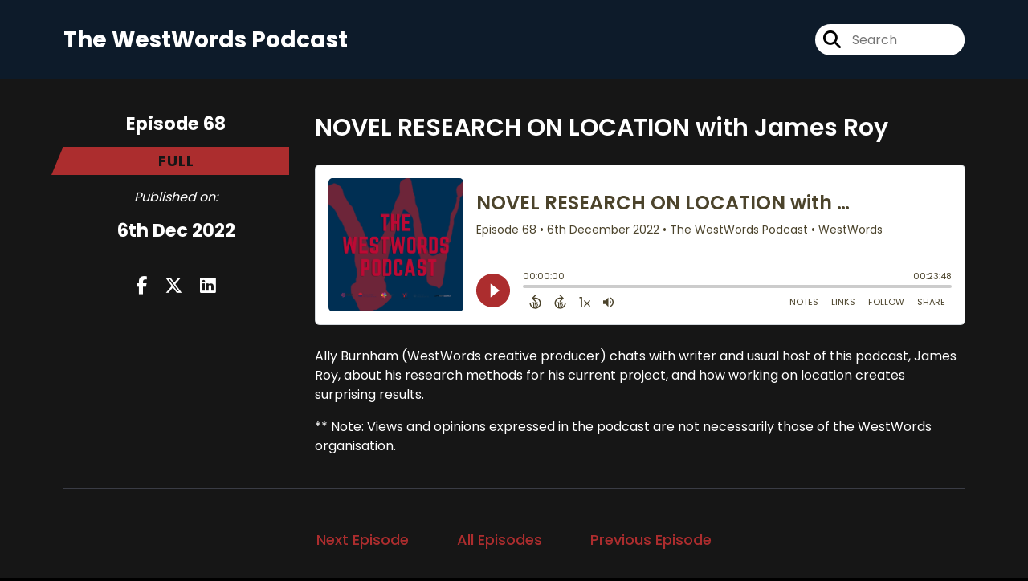

--- FILE ---
content_type: text/html; charset=UTF-8
request_url: https://player.captivate.fm/episode/c1a98969-f1ac-43be-b523-4e40f2970036
body_size: 28974
content:
<!DOCTYPE html>
<html lang="en">

<head>
    <meta charset="utf-8">
    <meta name="viewport" content="width=device-width, initial-scale=1.0, viewport-fit=cover">

            <title>NOVEL RESEARCH ON LOCATION with James Roy - The WestWords Podcast</title>
        <meta property="og:title" content="NOVEL RESEARCH ON LOCATION with James Roy" />
        <meta property="og:description" content="Quickly and easily listen to The WestWords Podcast for free!">
    
    <meta property="og:site_name" content="The WestWords Podcast" />
    <meta property="og:type" content="website" />
    <meta property="og:image:alt" content="Quickly and easily listen to NOVEL RESEARCH ON LOCATION with James Roy for free!">
    <link rel="alternate" type="application/json+oembed"
        href="https://player.captivate.fm/services/oembed?url=http://player.captivate.fm/episode/c1a98969-f1ac-43be-b523-4e40f2970036&format=json" title="oEmbed Profile" />

            <meta property="og:audio" content="https://podcasts.captivate.fm/media/71504de2-0fd2-46b9-9a5c-00e6956cc5e6/MMC-JamesInEden.mp3">
        <meta property="og:audio:type" content="audio/mpeg">

        <meta property="og:url" content="https://player.captivate.fm/episode/c1a98969-f1ac-43be-b523-4e40f2970036" />
                    <meta property="og:image:url" content="https://artwork.captivate.fm/3af095eb-1850-4177-a4bf-8d9fc09d1a16/WFqk5pSszZmEvzJmcwN6pJO1-facebook.png?1768718917" />
            <meta property="og:image" content="https://artwork.captivate.fm/3af095eb-1850-4177-a4bf-8d9fc09d1a16/WFqk5pSszZmEvzJmcwN6pJO1-facebook.png?1768718917" />
            <meta property="og:image:secure_url" content="https://artwork.captivate.fm/3af095eb-1850-4177-a4bf-8d9fc09d1a16/WFqk5pSszZmEvzJmcwN6pJO1-facebook.png?1768718917">
            <meta property="og:image:width" content="1200" />
            <meta property="og:image:height" content="628" />
        
                    <meta property="twitter:image" content="https://artwork.captivate.fm/3af095eb-1850-4177-a4bf-8d9fc09d1a16/WFqk5pSszZmEvzJmcwN6pJO1-twitter.png?1768718917" />
            
    <meta property="twitter:card" content="player" />
    <meta property="twitter:player"
        content="https://player.captivate.fm/episode/c1a98969-f1ac-43be-b523-4e40f2970036/?source=twitter/" />

    <meta name='twitter:player:width' content='540'>
    <meta name='twitter:player:height' content='190'>

    <meta property="twitter:title" content="NOVEL RESEARCH ON LOCATION with James Roy">
    <meta property="twitter:description" content="&lt;p&gt;Ally Burnham (WestWords creative producer) chats with writer and usual host of this podcast, James Roy, about his research methods for his current project, and how working on location creates...">
    <meta property="twitter:site" content="@CaptivateAudio">
    <meta name="twitter:player:stream:content_type" content="audio/mpeg" />
    <meta name="twitter:player:stream"
        content="https://podcasts.captivate.fm/media/71504de2-0fd2-46b9-9a5c-00e6956cc5e6/MMC-JamesInEden.mp3?played_on=player" />


    <link rel="stylesheet" href="/css/app.css?id=5dd0946f24408bfc9dde">
    <script>
        function isLocalStorageAvailable() {
            try {
                var valueToStore = 'test';
                var mykey = 'key';
                localStorage.setItem(mykey, valueToStore);
                var recoveredValue = localStorage.getItem(mykey);
                localStorage.removeItem(mykey);

                return recoveredValue === valueToStore;
            } catch (e) {
                return false;
            }
        }

        var listenerId = '47bb7ecf-a359-486c-91e9-f018eb7b77fe';

        if (isLocalStorageAvailable()) {
            if (!localStorage.listenerId) {
                localStorage.listenerId = "47bb7ecf-a359-486c-91e9-f018eb7b77fe";
            }
            listenerId = localStorage.listenerId;
        }

        var cpPagePlayerInfoGlobal = {
            playerId: '47bb7ecf-a359-486c-91e9-f018eb7b77fe',
            title: 'NOVEL RESEARCH ON LOCATION with James Roy',
            showName: 'The WestWords Podcast',
            author: 'WestWords',
            publishDate: '6th December 2022',
            shareText: 'Share',
            episodeNumber: 'EPISODE 68',
            highlightColor: '#ac2d2e',
            backgroundColor: '#FFFFFF',
            baseColor: '#4c442c',
            mediaDuration: '1428.63675',
            episodeId: 'c1a98969-f1ac-43be-b523-4e40f2970036',
            showId: '0e3f98d6-9016-4060-9935-a09d4155ecaf',
            startTime: '0',
            listenerId: listenerId,
            chapters: [],
            artwork: 'https://artwork.captivate.fm/3af095eb-1850-4177-a4bf-8d9fc09d1a16/WFqk5pSszZmEvzJmcwN6pJO1.png?width=800&height=800',
            youtubeVideoId: ''
        };

        const ANALYTICS_API_URL = 'https://insights-v2.captivate.fm/api';
        const API_URL = 'https://api.captivate.fm';
        const CAPTIVATE_PLAYER_APP_URL = 'https://player.captivate.fm';
    </script>
    <style>
        .custom-player .player-modal,
        .custom-body-background {
            background: #FFFFFF;
        }

        .custom-player.white-background {
            border: 1px solid #D4D9DD;
        }

                .custom-player {
            background: #FFFFFF;
            border: 0;
        }

        .custom-player.player-v2,
        .custom-player.player-v2 .episode-subtitle {
            color: #4c442c;
        }

        .custom-player .episode-subtitle:after {
            background: linear-gradient(90deg, #FFFFFF 12.31%, transparent 49.23%) !important;
            transform: matrix(-1, 0, 0, 1, 0, 0);
        }

        .custom-player .captivate-logo svg path {
            fill: #000000
        }

        .custom-player .player-modal-close svg path,
        .custom-player .play-pause-button svg path,
        .custom-player .cp-playlist-episode-button svg path {
            fill: #ac2d2e;
        }

        .custom-player .player-buttons svg path,
        .custom-player .copy-link svg path,
        .custom-player .share-social a path,
        .custom-player .calls-to-action-links path,
        .custom-player .player-buttons button
        {
        fill: #4c442c;
        }

        .custom-player .player-buttons,
        .custom-player .share-link,
        .custom-player .styled-checkbox+label:before,
        .custom-player .share-time,
        .custom-player.player-v2 .player-buttons i.current-speed,
        .custom-player .player-buttons button,
        .custom-player .player-buttons a,
        .custom-player button.copy-link,
        .custom-player #chapter-url-container a {
            color: #4c442c;
        }

        .custom-player .styled-checkbox:checked+label:after {
            background: #4c442c;
            box-shadow:
                2px 0 0 #4c442c,
                4px 0 0 #4c442c,
                4px -2px 0 #4c442c,
                4px -4px 0 #4c442c,
                4px -6px 0 #4c442c,
                4px -8px 0 #4c442c;
        }

        .custom-player .player-buttons button:hover,
        .custom-player .player-buttons button.open,
        .custom-player #seekslider,
        .custom-player .calls-to-action-links a:hover,
        .custom-player .share-social a:hover,
        .custom-player .copy-link:hover,
        .custom-player .share-link,
        .custom-player .styled-checkbox+label:before,
        .custom-player .share-time,
        .custom-player .sound.open .volume-control,
        .custom-player .cp-playlist-episode.cp-current-episode,
        .custom-player .cp-playlist-episode:hover,
        .custom-player .player-buttons a:hover,
        .subscribe-channels a:hover,
        #chapter-hover,
        .chapter-image {
            background: #cccccc !important;
        }

        .custom-player .copy-link {
            border: 2px solid #cccccc !important;
        }

        .custom-player #seekslider .noUi-connect,
        .custom-player .volume-control .noUi-connect {
            background: #ac2d2e !important;
        }

        .custom-player .calls-to-action-links a,
        .custom-player .player-modal .calls-to-action-links a,
        #chapter-url-container,
        .custom-player .player-modal a.chapter-link {
            color: #4c442c;
        }

        .custom-player .action-menu svg circle,
        #chapter-url-container {
            fill: #4c442c;
        }

        .custom-player .player-modal a {
            color: #ac2d2e;
        }

        .custom-player .volume-control #volume-slider {
            background: #FFFFFF;
        }

        .custom-player #main-video .clickable-video {
            border-color: #ac2d2e;
        }

        .custom-player .mobile-menu-button button:hover,
        a.custom-player .mobile-menu-button a:hover {
            background: none !important;
            color: #6b6b6b;
        }
    </style>
</head>

<body class=" custom-body-background ">

    <div class="player-v2  custom-player   white-background  "
                data-episode="c1a98969-f1ac-43be-b523-4e40f2970036">

        <div class="player-overlay">

        </div>

        <div
            class="player-content  normal-player  ">


                                        <div class="player-image-container">

                    <img class="player-image" alt="Artwork for podcast The WestWords Podcast"
                        src="https://artwork.captivate.fm/3af095eb-1850-4177-a4bf-8d9fc09d1a16/WFqk5pSszZmEvzJmcwN6pJO1.png?width=800&height=800"
                        sizes="(max-width: 800px) 100vw, 800px"
                        srcset="
                https://artwork.captivate.fm/3af095eb-1850-4177-a4bf-8d9fc09d1a16/WFqk5pSszZmEvzJmcwN6pJO1.png?width=300&height=300 300w,
                https://artwork.captivate.fm/3af095eb-1850-4177-a4bf-8d9fc09d1a16/WFqk5pSszZmEvzJmcwN6pJO1.png?width=800&height=800 800w" />

                </div>
            
            <div class="player-internal">

                <div class="player-heading">
                    <div class="episode-title">NOVEL RESEARCH ON LOCATION with James Roy</div>
                    <div class="episode-subtitle">
                        <div class="inside-subtitle">
                            <span class="episode-number">Episode 68</span>  •
           <span class="cp-episode-date">6th December 2022</span> •  The WestWords Podcast  •  WestWords

                        </div>
                    </div>
                    <div id="chapter-url-container"></div>
                </div>

                <div class="player-controls">
                    <button class="play-pause-button play" aria-label="Play">
                        <svg class="play-button" width="42" height="42" viewBox="0 0 42 42" fill="none" xmlns="http://www.w3.org/2000/svg">
    <path fill-rule="evenodd" clip-rule="evenodd" d="M21 42C32.598 42 42 32.598 42 21C42 9.40202 32.598 0 21 0C9.40202 0 0 9.40202 0 21C0 32.598 9.40202 42 21 42ZM17.75 29.6603L29 21L17.75 12.3397V29.6603Z" fill="#F4F4F4"/>
</svg>
<svg class="pause-button" width="42" height="42" viewBox="0 0 42 42" fill="none" xmlns="http://www.w3.org/2000/svg">
    <path fill-rule="evenodd" clip-rule="evenodd" d="M21 42C32.598 42 42 32.598 42 21C42 9.40202 32.598 0 21 0C9.40202 0 0 9.40202 0 21C0 32.598 9.40202 42 21 42ZM18.3333 30H13V12H18.3333V30ZM29 30H23.6667V12H29V30Z" fill="#F4F4F4"/>
</svg>
                    </button>
                    <div class="player-actions">
                        <audio class="player-audio" data-duration="1428.63675"
                            data-start="0" preload="none"
                            controls="">

                            <source type="audio/mp3"
                                src="https://podcasts.captivate.fm/media/71504de2-0fd2-46b9-9a5c-00e6956cc5e6/MMC-JamesInEden.mp3?played_on=player">
                        </audio>
                        <div class="player-progress">
                            <span id="audio-duration" class="cp-duration"
                                aria-label="Current timestamp">00:00:00</span>
                            <span id="audio-timeleft" class="cp-timeleft"
                                aria-label="Episode length">00:23:48</span>
                        </div>

                        <div class="seekbar">
                            <div id="seekslider"></div>
                            <div id ="cp-chapter-container"></div>
                        </div>

                        <div class="player-buttons">

                            <div class="left-buttons">

                                                                    <button class="back-15-seconds" aria-label="Back 15 Seconds">
                                        <svg width="15" height="18"viewBox="0 0 15 18"><defs><style>.cls-1{fill:#e8e8e8;}</style></defs><path class="cls-1" d="M6.98,.58l-3.54,3.54c-.31,.31-.31,.75,0,1.06l3.54,3.54c.29,.29,.75,.31,1.06,0,.29-.29,.29-.77,0-1.06l-2.23-2.23c1.92-.6,4.11-.13,5.59,1.35,2.14,2.14,2.14,5.63,0,7.78-2.17,2.17-5.63,2.14-7.78,0-.93-.93-1.5-2.12-1.61-3.38-.02-.42-.4-.71-.82-.69-.4,.04-.71,.4-.69,.82,.15,1.61,.88,3.14,2.06,4.31,2.72,2.72,7.16,2.74,9.9,0,2.72-2.72,2.7-7.16-.02-9.88-1.77-1.77-4.33-2.43-6.67-1.81l2.28-2.28c.29-.29,.29-.77,0-1.06-.31-.31-.77-.29-1.06,0Z"/><g><path class="cls-1" d="M4.37,10.43v-.97h1.81v5.47h-1.08v-4.5h-.73Z"/><path class="cls-1" d="M10.51,10.37h-2.43v1.28c.11-.13,.25-.24,.45-.32,.2-.08,.4-.12,.62-.12,.4,0,.73,.09,.98,.26,.26,.17,.44,.4,.56,.67s.17,.56,.17,.87c0,.57-.16,1.04-.49,1.39-.33,.35-.79,.53-1.4,.53-.57,0-1.03-.14-1.37-.43s-.53-.66-.58-1.12h1.02c.05,.2,.15,.36,.3,.48,.16,.12,.36,.18,.6,.18,.29,0,.52-.09,.67-.28,.15-.19,.23-.43,.23-.74s-.08-.55-.23-.71c-.15-.16-.38-.24-.67-.24-.21,0-.38,.05-.53,.16-.14,.11-.24,.25-.3,.42h-1v-3.21h3.39v.92Z"/></g></svg>
                                    </button>

                                    <button class="forward-15-seconds" aria-label="Forward 15 Seconds">
                                        <svg width="15" height="18" viewBox="0 0 15 18"><defs><style>.cls-1{fill:#e8e8e8;}</style></defs><path class="cls-1" d="M6.96,.58c-.29,.29-.29,.77,0,1.06l2.28,2.28c-2.34-.62-4.91,.04-6.67,1.81-2.72,2.72-2.74,7.16-.02,9.88,2.74,2.74,7.18,2.72,9.9,0,1.17-1.17,1.9-2.7,2.06-4.31,.02-.42-.29-.77-.69-.82-.42-.02-.8,.27-.82,.69-.11,1.26-.69,2.45-1.61,3.38-2.14,2.14-5.61,2.17-7.78,0-2.14-2.14-2.14-5.63,0-7.78,1.48-1.48,3.67-1.94,5.59-1.35l-2.23,2.23c-.29,.29-.29,.77,0,1.06,.31,.31,.77,.29,1.06,0l3.54-3.54c.31-.31,.31-.75,0-1.06L8.02,.58c-.29-.29-.75-.31-1.06,0Z"/><g><path class="cls-1" d="M4.37,10.43v-.97h1.81v5.47h-1.08v-4.5h-.73Z"/><path class="cls-1" d="M10.51,10.37h-2.43v1.28c.11-.13,.25-.24,.45-.32,.2-.08,.4-.12,.62-.12,.4,0,.73,.09,.98,.26,.26,.17,.44,.4,.56,.67s.17,.56,.17,.87c0,.57-.16,1.04-.49,1.39-.33,.35-.79,.53-1.4,.53-.57,0-1.03-.14-1.37-.43s-.53-.66-.58-1.12h1.02c.05,.2,.15,.36,.3,.48,.16,.12,.36,.18,.6,.18,.29,0,.52-.09,.67-.28,.15-.19,.23-.43,.23-.74s-.08-.55-.23-.71c-.15-.16-.38-.24-.67-.24-.21,0-.38,.05-.53,.16-.14,.11-.24,.25-.3,.42h-1v-3.21h3.39v.92Z"/></g></svg>
                                    </button>
                                
                                <button class="speed" aria-label="Change audio speed to 1.5 times">
                                    <i class="current-speed">1</i>
<svg width="8" height="8" viewBox="0 0 6 6" fill="none" xmlns="http://www.w3.org/2000/svg">
    <path d="M6 0.604286L5.39571 0L3 2.39571L0.604286 0L0 0.604286L2.39571 3L0 5.39571L0.604286 6L3 3.60429L5.39571 6L6 5.39571L3.60429 3L6 0.604286Z" fill="#E8E8E8"/>
</svg>
                                </button>

                                                                    <button class="sound" aria-label="Adjust volume">
                                        <svg width="13" height="18" viewBox="0 0 13 18" fill="none" xmlns="http://www.w3.org/2000/svg">
    <g clip-path="url(#clip0_802_1812)">
        <path d="M0 7.3333V11.6666H2.88889L6.5 15.2777V3.72219L2.88889 7.3333H0ZM9.75 9.49997C9.75 8.22163 9.01333 7.12385 7.94444 6.58941V12.4033C9.01333 11.8761 9.75 10.7783 9.75 9.49997ZM7.94444 3.16608V4.65385C10.0317 5.27497 11.5556 7.21052 11.5556 9.49997C11.5556 11.7894 10.0317 13.725 7.94444 14.3461V15.8339C10.8406 15.1766 13 12.5911 13 9.49997C13 6.40886 10.8406 3.8233 7.94444 3.16608V3.16608Z" fill="#E8E8E8"/>
    </g>
    <defs>
        <clipPath id="clip0_802_1812">
            <rect width="13" height="13" fill="white" transform="translate(0 3)"/>
        </clipPath>
    </defs>
</svg>
                                        <div class="volume-control">
                                            <div id="volume-slider"></div>
                                        </div>
                                    </button>
                                
                                                                    <button class="chapters-button modal-button" aria-label="View Chapters"
                                        data-target="#chapters-modal">
                                        <svg width="14" height="14" xmlns="http://www.w3.org/2000/svg" viewBox="0 0 512 512"><!--!Font Awesome Free 6.5.2 by @fontawesome - https://fontawesome.com License - https://fontawesome.com/license/free Copyright 2024 Fonticons, Inc.--><path d="M40 48C26.7 48 16 58.7 16 72v48c0 13.3 10.7 24 24 24H88c13.3 0 24-10.7 24-24V72c0-13.3-10.7-24-24-24H40zM192 64c-17.7 0-32 14.3-32 32s14.3 32 32 32H480c17.7 0 32-14.3 32-32s-14.3-32-32-32H192zm0 160c-17.7 0-32 14.3-32 32s14.3 32 32 32H480c17.7 0 32-14.3 32-32s-14.3-32-32-32H192zm0 160c-17.7 0-32 14.3-32 32s14.3 32 32 32H480c17.7 0 32-14.3 32-32s-14.3-32-32-32H192zM16 232v48c0 13.3 10.7 24 24 24H88c13.3 0 24-10.7 24-24V232c0-13.3-10.7-24-24-24H40c-13.3 0-24 10.7-24 24zM40 368c-13.3 0-24 10.7-24 24v48c0 13.3 10.7 24 24 24H88c13.3 0 24-10.7 24-24V392c0-13.3-10.7-24-24-24H40z"/></svg>                                    </button>
                                

                                <button id="video-modal-toggle" class="modal-button" aria-label="View Video"
                                    data-target="#video-modal">
                                    <svg width="15" height="15" xmlns="http://www.w3.org/2000/svg" viewBox="0 0 512 512"><!--!Font Awesome Free 6.5.2 by @fontawesome  - https://fontawesome.com License - https://fontawesome.com/license/free Copyright 2024 Fonticons, Inc.--><path d="M0 96C0 60.7 28.7 32 64 32H448c35.3 0 64 28.7 64 64V416c0 35.3-28.7 64-64 64H64c-35.3 0-64-28.7-64-64V96zM48 368v32c0 8.8 7.2 16 16 16H96c8.8 0 16-7.2 16-16V368c0-8.8-7.2-16-16-16H64c-8.8 0-16 7.2-16 16zm368-16c-8.8 0-16 7.2-16 16v32c0 8.8 7.2 16 16 16h32c8.8 0 16-7.2 16-16V368c0-8.8-7.2-16-16-16H416zM48 240v32c0 8.8 7.2 16 16 16H96c8.8 0 16-7.2 16-16V240c0-8.8-7.2-16-16-16H64c-8.8 0-16 7.2-16 16zm368-16c-8.8 0-16 7.2-16 16v32c0 8.8 7.2 16 16 16h32c8.8 0 16-7.2 16-16V240c0-8.8-7.2-16-16-16H416zM48 112v32c0 8.8 7.2 16 16 16H96c8.8 0 16-7.2 16-16V112c0-8.8-7.2-16-16-16H64c-8.8 0-16 7.2-16 16zM416 96c-8.8 0-16 7.2-16 16v32c0 8.8 7.2 16 16 16h32c8.8 0 16-7.2 16-16V112c0-8.8-7.2-16-16-16H416zM160 128v64c0 17.7 14.3 32 32 32H320c17.7 0 32-14.3 32-32V128c0-17.7-14.3-32-32-32H192c-17.7 0-32 14.3-32 32zm32 160c-17.7 0-32 14.3-32 32v64c0 17.7 14.3 32 32 32H320c17.7 0 32-14.3 32-32V320c0-17.7-14.3-32-32-32H192z"/></svg>                                </button>


                            </div>

                            <div class="right-buttons">

                                <button class="shownotes modal-button" aria-label="Open Shownotes" data-target="#shownotes-modal">
        Notes
    </button>
    <button class="links modal-button" aria-label="Open Links" data-target="#calls-to-action-modal">
        Links
    </button>
    <button class="follow modal-button" aria-label="Follow Podcast" data-target="#subscribe-modal">
        Follow
    </button>
    <button class="share modal-button" aria-label="Share Episode" data-target="#sharing-modal">
        Share
    </button>

                                <div class="mobile-menu-button">
                                    <button class="action-menu modal-button" aria-label="Open Action Menu">
                                        <svg width="21" height="5" viewBox="0 0 21 5" fill="none" xmlns="http://www.w3.org/2000/svg">
    <circle cx="18.5" cy="2.5" r="2.5" fill="#E8E8E8"/>
    <circle cx="10.5" cy="2.5" r="2.5" fill="#E8E8E8"/>
    <circle cx="2.5" cy="2.5" r="2.5" fill="#E8E8E8"/>
</svg>
                                    </button>
                                    <div class="mobile-menu">
                                        <button class="shownotes modal-button" aria-label="Open Shownotes" data-target="#shownotes-modal">
        Notes
    </button>
    <button class="links modal-button" aria-label="Open Links" data-target="#calls-to-action-modal">
        Links
    </button>
    <button class="follow modal-button" aria-label="Follow Podcast" data-target="#subscribe-modal">
        Follow
    </button>
    <button class="share modal-button" aria-label="Share Episode" data-target="#sharing-modal">
        Share
    </button>
                                    </div>
                                </div>


                            </div>

                        </div>

                    </div>

                </div>

            </div>


                            <div id="sharing-modal" class="player-modal">
                    <button class="player-modal-close"><svg width="14" height="14" viewBox="0 0 14 14" fill="none" xmlns="http://www.w3.org/2000/svg">
    <path d="M14 1.41L12.59 0L7 5.59L1.41 0L0 1.41L5.59 7L0 12.59L1.41 14L7 8.41L12.59 14L14 12.59L8.41 7L14 1.41Z" fill="#B866A3"/>
</svg>
</button>
                    <div class="player-modal-content">
                        <h3 class="player-modal-title">Share Episode</h3>
<div class="share-embed">
    <label for="copy-link" class="share-label">Share</label>
    <input type="text" id="episode-link"  class="share-link" readonly value="https://player.captivate.fm/episode/c1a98969-f1ac-43be-b523-4e40f2970036">
    <button class="copy-link">Copy<span> link</span></button>
    <div class="share-time-container">
        <span class="checkbox">
            <input class="styled-checkbox" type="checkbox" id="start_at" name="start_at">
            <label for="start_at">Start at</label>
        </span>
        <input type="text" class="share-time" value="0">
    </div>
</div>
<div class="share-iframe">
    <label for="copy-link" class="embed-label">Embed</label>
    <input type="text" id="iframe-link" class="share-link" readonly value="&lt;div style=&quot;width: 100%; height: 200px; margin-bottom: 20px; border-radius: 6px; overflow:hidden;&quot;&gt;&lt;iframe style=&quot;width: 100%; height: 200px;&quot; frameborder=&quot;no&quot; scrolling=&quot;no&quot; allow=&quot;clipboard-write&quot; seamless src=&quot;https://player.captivate.fm/episode/c1a98969-f1ac-43be-b523-4e40f2970036&quot;&gt;&lt;/iframe&gt;&lt;/div&gt;">
    <button class="copy-link">Copy<span> code</span></button>
</div>

<div class="share-social">

            <a class="download-link" href="https://podcasts.captivate.fm/media/71504de2-0fd2-46b9-9a5c-00e6956cc5e6/MMC-JamesInEden.mp3" target="_blank" download="">
            Download Audio
        </a>
                            <a class="facebook-share" href="javascript:void(0);">
                Share to Facebook
            </a>
                                    <a target="_blank" class="twitter-share" href="https://x.com/intent/post?url=https://player.captivate.fm/episode/c1a98969-f1ac-43be-b523-4e40f2970036/&amp;text=NOVEL+RESEARCH+ON+LOCATION+with+James+Roy">
                Share to X
            </a>
                                    <a target="_blank" class="linkedin-share" href="https://www.linkedin.com/shareArticle?mini=true&amp;url=https://player.captivate.fm/episode/c1a98969-f1ac-43be-b523-4e40f2970036/&amp;title=NOVEL+RESEARCH+ON+LOCATION+with+James+Roy&amp;summary=">
                Share to LinkedIn
            </a>
                
</div>

                    </div>
                </div>
            
                            <div id="shownotes-modal" class="player-modal">
                    <button class="player-modal-close"><svg width="14" height="14" viewBox="0 0 14 14" fill="none" xmlns="http://www.w3.org/2000/svg">
    <path d="M14 1.41L12.59 0L7 5.59L1.41 0L0 1.41L5.59 7L0 12.59L1.41 14L7 8.41L12.59 14L14 12.59L8.41 7L14 1.41Z" fill="#B866A3"/>
</svg>
</button>
                    <div class="player-modal-content">
                        <h3 class="player-modal-title">Shownotes</h3>
<div class="player-shownotes"><p>Ally Burnham (WestWords creative producer) chats with writer and usual host of this podcast, James Roy, about his research methods for his current project, and how working on location creates surprising results.</p><p>** Note: Views and opinions expressed in the podcast are not necessarily those of the WestWords organisation.</p></div>
                    </div>
                </div>
            
            
                            <div id="subscribe-modal" class="player-modal">
                    <button class="player-modal-close"><svg width="14" height="14" viewBox="0 0 14 14" fill="none" xmlns="http://www.w3.org/2000/svg">
    <path d="M14 1.41L12.59 0L7 5.59L1.41 0L0 1.41L5.59 7L0 12.59L1.41 14L7 8.41L12.59 14L14 12.59L8.41 7L14 1.41Z" fill="#B866A3"/>
</svg>
</button>
                    <div class="player-modal-content">
                        <h3 class="player-modal-title">Follow</h3>
<div class="subscribe-channels">
            <a aria-label="Listen on RSS" href="https://feeds.captivate.fm/westwords-podcast" target="_blank">
                                            <svg role="img" xmlns="http://www.w3.org/2000/svg" viewBox="0 0 448 512" class="rss-svg"><path  d="M128.081 415.959c0 35.369-28.672 64.041-64.041 64.041S0 451.328 0 415.959s28.672-64.041 64.041-64.041 64.04 28.673 64.04 64.041zm175.66 47.25c-8.354-154.6-132.185-278.587-286.95-286.95C7.656 175.765 0 183.105 0 192.253v48.069c0 8.415 6.49 15.472 14.887 16.018 111.832 7.284 201.473 96.702 208.772 208.772.547 8.397 7.604 14.887 16.018 14.887h48.069c9.149.001 16.489-7.655 15.995-16.79zm144.249.288C439.596 229.677 251.465 40.445 16.503 32.01 7.473 31.686 0 38.981 0 48.016v48.068c0 8.625 6.835 15.645 15.453 15.999 191.179 7.839 344.627 161.316 352.465 352.465.353 8.618 7.373 15.453 15.999 15.453h48.068c9.034-.001 16.329-7.474 16.005-16.504z" class=""></path></svg>

                        <span>RSS</span>
        </a>
    </div>
                    </div>
                </div>
            
                            <div id="calls-to-action-modal" class="player-modal">
                    <button class="player-modal-close"><svg width="14" height="14" viewBox="0 0 14 14" fill="none" xmlns="http://www.w3.org/2000/svg">
    <path d="M14 1.41L12.59 0L7 5.59L1.41 0L0 1.41L5.59 7L0 12.59L1.41 14L7 8.41L12.59 14L14 12.59L8.41 7L14 1.41Z" fill="#B866A3"/>
</svg>
</button>
                    <div class="player-modal-content">
                        <h3 class="player-modal-title">Links</h3>

<div class="calls-to-action-links">
    
    
</div>
                    </div>
                </div>
            
                            <div id="chapters-modal" class="player-modal">
                    <button class="player-modal-close"><svg width="14" height="14" viewBox="0 0 14 14" fill="none" xmlns="http://www.w3.org/2000/svg">
    <path d="M14 1.41L12.59 0L7 5.59L1.41 0L0 1.41L5.59 7L0 12.59L1.41 14L7 8.41L12.59 14L14 12.59L8.41 7L14 1.41Z" fill="#B866A3"/>
</svg>
</button>
                    <div class="player-modal-content">
                        <h3 class="player-modal-title">Chapters</h3>

<div id="chapter-list" class="player-buttons"></div>
                    </div>
                </div>
            
            <div id="video-modal" class="player-modal">
                <button class="player-modal-close"><svg width="14" height="14" viewBox="0 0 14 14" fill="none" xmlns="http://www.w3.org/2000/svg">
    <path d="M14 1.41L12.59 0L7 5.59L1.41 0L0 1.41L5.59 7L0 12.59L1.41 14L7 8.41L12.59 14L14 12.59L8.41 7L14 1.41Z" fill="#B866A3"/>
</svg>
</button>
                <div class="player-modal-content">
                    <div id="video-sections">
    <div>
        <h3 class="player-modal-title">Video</h3>
        <div id="main-video"></div>
    </div>
    <div id="more-videos" class="d-none">
        <h3 class="player-modal-title">More from YouTube</h3>
        <div id="video-list"></div>
    </div>
</div>
                </div>
            </div>

        </div>

        <div id="chapter-hover"></div>


        
</body>
<script type="text/javascript" src="/js/app.js?id=0296195556139dc4fd48"></script>

</html>
